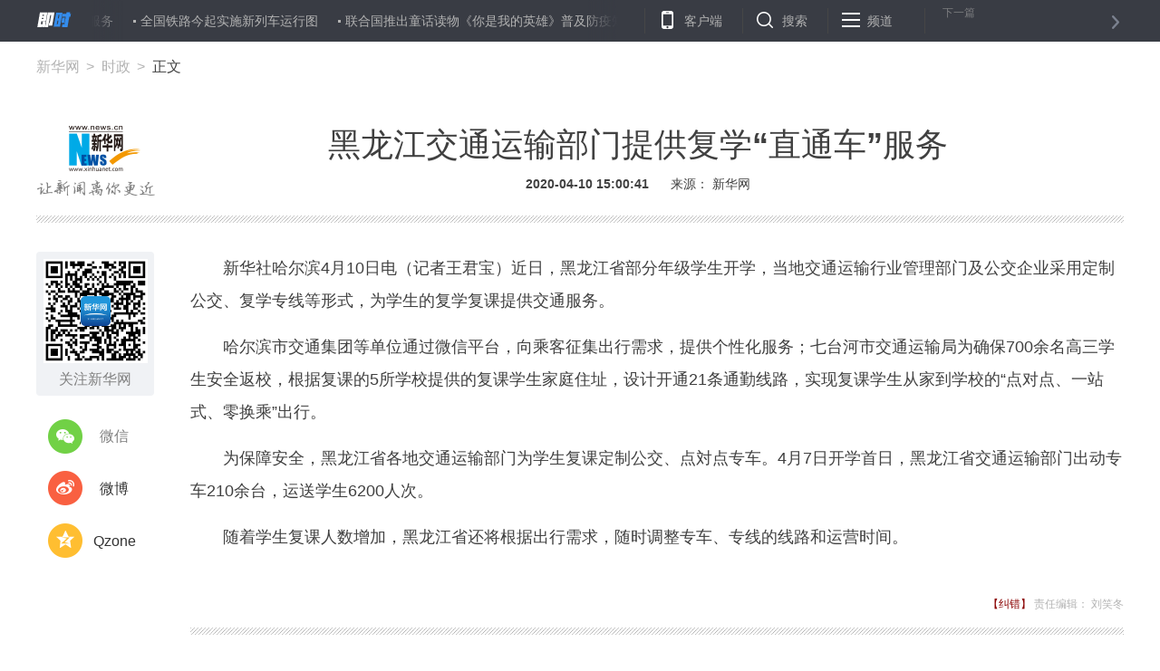

--- FILE ---
content_type: text/html; charset=utf-8
request_url: http://www.xinhuanet.com/politics/2020-04/10/c_1125838402.htm
body_size: 5541
content:
<!DOCTYPE HTML>
<html>
<head>
<meta http-equiv="Content-Type" content="text/html; charset=utf-8" /><meta name="publishid" content="1125838402.12.98.0"/><meta name="pageid" content="1196.11100.0.0.11215856.0.0.0.0.0.11375.1125838402"/>
<meta name="apple-mobile-web-app-capable" content="yes" />
<meta name="apple-mobile-web-app-status-bar-style" content="black" />
<meta content="telephone=no" name="format-detection" />
<meta http-equiv="X-UA-Compatible" content="IE=edge" />
<meta content="width=device-width, initial-scale=1.0, minimum-scale=1.0, maximum-scale=1.0,user-scalable=no" name="viewport" />
<meta name="keywords" content="学生,复课,交通,黑龙江省,公交
" />
<meta name="description" content="黑龙江交通运输部门提供复学“直通车”服务
---为保障安全，黑龙江省各地交通运输部门为学生复课定制公交、点対点专车。" />
<script src="//www.xinhuanet.com/global/js/pageCore.js"></script>
<title>
黑龙江交通运输部门提供复学“直通车”服务-新华网
</title>
<link rel="stylesheet" href="//www.xinhuanet.com/global/public/css/common.css" />
<link rel="stylesheet" href="//www.xinhuanet.com/global/css/swiper2.min.css" />
<link rel="stylesheet" type="text/css" href="//www.xinhuanet.com/xl2019/css/main20190618.css" />
<script type="text/javascript" src="//www.xinhuanet.com/global/js/jquery.min.js"></script>
<style>
.zan-wap { display: none; }
.h-p2 iframe:first-child { display: none !important; }
.video-frame {
width: 690px;
height: 520px;
margin: 0 auto;
display: none;
border: 0;
}
@media screen and (max-width: 767px){
.video-frame {
width: 100%;
height: 190px !important;
margin: 0 auto;
display: none;
border: 0;
}
.videoDiv{  position:relative;}
.videoMask{ position:absolute; left:0; top:0;  width:100%; height:100%; z-index:99;}
.videoDiv video{ z-index:98}
}
</style>
</head>
<body class="streamline-page" name="">
<script type="text/javascript">
var isMobile = (/iPad|iPhone|Android|Windows Phone|Nokia/).test(navigator.userAgent);
if(isMobile){
	document.getElementsByTagName("body")[0].style.display = "none";
}
</script>
<div class="nav">
<div class="nav-wap">
<a href="#" class="logo left"></a>
<div class="nav-carousel">
<div class="gotrain-container nav-ul"><span><a href="//www.xinhuanet.com/politics/2020-04/10/c_1125838402.htm" target="_blank">黑龙江交通运输部门提供复学“直通车”服务</a></span><span><a href="//www.xinhuanet.com/politics/2020-04/10/c_1125838235.htm" target="_blank">全国铁路今起实施新列车运行图</a></span><span><a href="//www.xinhuanet.com/2020-04/10/c_1125838306.htm" target="_blank">联合国推出童话读物《你是我的英雄》普及防疫知识</a></span><span><a href="//www.xinhuanet.com/politics/2020-04/10/c_1125838279.htm" target="_blank">王海新：冲锋在航班安全保障最前沿</a></span><span><a href="//www.xinhuanet.com/fortune/2020-04/10/c_1125838267.htm" target="_blank">河北衡水“云上模式”解经济社会发展之忧</a></span><span><a href="//www.xinhuanet.com/politics/2020-04/10/c_1125838110.htm" target="_blank">武汉归来，万众瞩目！</a></span><span><a href="//www.xinhuanet.com/politics/2020-04/10/c_1125838251.htm" target="_blank">河北雄安新区产业转移故城项目已有129家落户</a></span><span><a href="//www.xinhuanet.com/politics/2020-04/10/c_1125838231.htm" target="_blank">近36万件出口医疗物资伪瞒报被查 海关提醒走正规渠道</a></span><span><a href="//www.xinhuanet.com/politics/2020-04/10/c_1125838076.htm" target="_blank">史诗级战“疫”长漫来了！</a></span><span><a href="//www.xinhuanet.com/politics/2020-04/10/c_1125838132.htm" target="_blank">王毅与马尔代夫外长沙希德通电话</a></span></div> 
</div>
<ul class="nav-op roedeer-container">
<li class="nav-khd">客户端</li>
<li class="nav-ss">搜索</li>
<li class="nav-pd">频道</li>
</ul>
<a class="nav-next next-news" href="#">
<div class="nav-n-n">下一篇</div>
<div class="nav-n-t next-news-name ellipsis"></div>
</a>
<div class="nav-hide-op roedeer-links-container">
<div class="nav-khd"></div>
<div class="nav-ss">
<input type="text" placeholder="输入要查找的新闻标题或关键字" id="kw" />
<a href="javascript:void(0);" class="search"></a> 
</div>
<div class="nav-pd"> <a target="_blank" href="//www.news.cn/politics/"> 时政 </a> <a target="_blank" href="//www.news.cn/local/index.htm"> 地方 </a> <a target="_blank" href="//www.news.cn/legal/index.htm"> 法治 </a> <a target="_blank" href="//www.news.cn/politics/leaders/index.htm"> 高层 </a> <a target="_blank" href="//www.news.cn/renshi/index.htm"> 人事 </a> <a target="_blank" href="//www.xinhuanet.com/politics/xhll.htm">理论</a> <a target="_blank" href="//www.news.cn/world/index.htm"> 国际 </a> <a target="_blank" href="//www.news.cn/mil/index.htm"> 军事 </a> <a target="_blank" href="//www.news.cn/video/xhft.htm"> 访谈 </a> <a target="_blank" href="//www.news.cn/gangao/index.htm"> 港澳 </a> <a target="_blank" href="//www.news.cn/tw/index.htm"> 台湾 </a> <a target="_blank" href="//www.news.cn/overseas/index.htm"> 华人 </a> <a target="_blank" href="//www.news.cn/fortune/"> 财经 </a> <a target="_blank" href="//www.news.cn/auto/index.htm"> 汽车 </a> <a target="_blank" href="//www.news.cn/house/index.htm"> 房产 </a> <a target="_blank" href="//education.news.cn/"> 教育 </a> <a target="_blank" href="//www.news.cn/tech/index.htm"> 科技 </a> <a target="_blank" href="//www.news.cn/energy/index.htm"> 能源 </a> <a target="_blank" href="//forum.home.news.cn/index.jsp"> 论坛 </a> <a target="_blank" href="//sike.news.cn/"> 思客 </a> <a target="_blank" href="//www.news.cn/comments/index.htm"> 网评 </a> <a target="_blank" href="//www.news.cn/photo/index.htm"> 图片 </a> <a target="_blank" href="//www.news.cn/video/index.htm"> 视频 </a> <a target="_blank" href="//www.news.cn/caipiao/index.htm"> 彩票 </a> <a target="_blank" href="//ent.news.cn/"> 娱乐 </a> <a target="_blank" href="//www.news.cn/fashion/index.htm"> 时尚 </a> <a target="_blank" href="//www.news.cn/sports/"> 体育 </a> <a target="_blank" href="//www.news.cn/food/index.htm"> 食品 </a> <a target="_blank" href="//travel.news.cn/"> 旅游 </a> <a target="_blank" href="//www.news.cn/health/"> 健康 </a> <a target="_blank" href="//www.news.cn/info/index.htm"> 信息化 </a> <a target="_blank" href="//www.xinhuanet.com/datanews/index.htm"> 数据 </a> <a target="_blank" href="//www.news.cn/yuqing/index.htm"> 舆 情 </a> <a target="_blank" href="//www.news.cn/vr/"> VR/AR </a> <a target="_blank" href="//www.news.cn/video/xhwsp/index.htm">微视评</a> <a target="_blank" href="//www.news.cn/gongyi/index.htm"> 公益 </a> <a target="_blank" href="//uav.news.cn/"> 无人机 </a> <a target="_blank" href="//xinhuanet.com/silkroad/index.htm"> 一带一路 </a> </div>
</div>
</div>
</div>
<div class="header">
<div class="h-p1">
<div class="news-link" style="display:none;">
<a href="//www.xinhuanet.com/food/sppy/index.htm" target="_blank">中国食品辟谣联盟官网正式上线</a><a href="//www.xinhuanet.com/health/zt/2015yyzheng.htm" target="_blank">驱走"心灵感冒"远离抑郁焦虑</a><a href="//news.xinhuanet.com/auto/2017-09/22/c_1121706843.htm" target="_blank">新红旗H7荣耀登场</a>
</div>
<div class="news-position"> <a href="//www.xinhuanet.com/" target="_blank">新华网</a> <a href=""></a> 正文 </div>
</div>
<div class="h-p2">
<div class="h-p2-ad3">
</div>
</div>
<div class="h-p3 clearfix">
<a href="//www.xinhuanet.com/" class="net-logo" target="_blank"> <img src="//www.news.cn/res/xhwimg/xl2017/images/net_logo.png" /> </a>
<div class="h-news">
<div id="setFontSize" style="display:none">

</div>
<div class="h-title">
黑龙江交通运输部门提供复学“直通车”服务 
</div>
<div class="h-info">
<span class="h-time"> 2020-04-10 15:00:41</span> 
<span>
来源： 
新华网 
</span>
</div>
</div>
</div>
</div>
<div class="main">
<div class="part part1 clearfix" id="">
<div class="fllow1-wap left">
<div class="p-left left" id="fllow1">
<div class="s-ewm">
<img src="//www.news.cn/res/xhwimg/xl2017/images/wx.png" />
<div>关注新华网</div>
</div>
<div class="s-item share-wx-item"> <a class="s-wx share-wx" href="javascript:void(0);"></a> 微信 </div>
<div class="wx-ewm"><img src="" /></div>
<div class="s-item"> <a class="s-wb share-wb" href="javascript:void(0);"></a> 微博 </div>
<div class="s-item"> <a class="s-q share-q" href="javascript:void(0);"></a> Qzone </div>
<a class="s-bottom" href="#news-com-location">
<div class="s-num"></div>
评论 
</a>
</div>
</div>
<div class="p-right left">
<div id="p-detail">
<p>　　新华社哈尔滨4月10日电（记者王君宝）近日，黑龙江省部分年级学生开学，当地交通运输行业管理部门及公交企业采用定制公交、复学专线等形式，为学生的复学复课提供交通服务。</p>
<p>　　哈尔滨市交通集团等单位通过微信平台，向乘客征集出行需求，提供个性化服务；七台河市交通运输局为确保700余名高三学生安全返校，根据复课的5所学校提供的复课学生家庭住址，设计开通21条通勤线路，实现复课学生从家到学校的“点对点、一站式、零换乘”出行。</p>
<p>　　为保障安全，黑龙江省各地交通运输部门为学生复课定制公交、点対点专车。4月7日开学首日，黑龙江省交通运输部门出动专车210余台，运送学生6200人次。</p>
<p>　　随着学生复课人数增加，黑龙江省还将根据出行需求，随时调整专车、专线的线路和运营时间。</p>
<div class="lb">
<div class="standard_lb">
<span class="tj">图集</span> <span class="origin"></span>
<div class="swiper-container2" id="swiperContainer2">
<div class="swiper-wrapper"> </div>
<div class="swiper-pagination"></div>
<div class="swiper_arrow arrow_left s_arrow_left"></div>
<div class="swiper_arrow arrow_right s_arrow_right"></div>
<div class="swiper-scrollbar"></div>
<span class="lb-left s_arrow_left"></span> <span class="lb-right s_arrow_right"></span> 
</div>
</div>
</div>
<div class="zan-wap">
<a href="javascript:void(0);" class="zan"> </a>
<div class="zan-i">+1</div>
<div class="zan-v"> <span></span> </div>
</div>
<div class="p-tags" id="">
<div class="p-kwap"></div>
<span class="p-jc">
<span class="tiyi1">
<a href="javascript:void(0);" class="advise">【纠错】</a>
<div class="tiyi01" id="advisebox01" style="display:none">
<div>
<iframe id="jc_link1" style="width:600px;height:350px; float:left;" border="0" name="search" marginwidth="0" framespacing="0" marginheight="0" frameborder="0" noresize="" scrolling="no" vspale="0"></iframe>
</div>
<div class="tiyi03">
<div id="jc_close1" style="cursor:pointer"><img src="//www.xinhuanet.com/images/syicon/space.gif" width="24" height="24" border="0" /></div>
</div>
</div>
</span>
责任编辑： 
刘笑冬 
</span>
</div>
</div>
</div>
</div>
</div>
<div class="seo" style="display:none">
<a href="//m.xinhuanet.com/ah/2020-04/09/c_1125833390.htm">微纪录片：《唤醒者》</a><a href="//m.xinhuanet.com/ah/2020-04/10/c_1125833295.htm">微视频：备战高考！高三学子返校复课</a><a href="//www.hb.xinhuanet.com/2020-04/09/c_1125831634.htm">重启上线，灯光璀璨大武汉！</a><a href="//m.xinhuanet.com/ah/2020-04/09/c_1125828666.htm">MV：与春天同在</a><a href="//m.xinhuanet.com/cq/2020-04/08/c_1125823260.htm">司机去哪儿了？无人驾驶技术给你答案</a><a href="//m.xinhuanet.com/sc/2020-04/08/c_1125827579.htm">我不知道你的名字 但我见过你英勇的样子</a><a href="//www.gd.xinhuanet.com/newscenter/2020-04/08/c_1125823631.htm">微记录：生死43天</a><a href="//www.he.xinhuanet.com/xinwen/2020-04/06/c_1125817897.htm">"疫"线暖心闻丨隔离结束后的"求婚大作战"</a><a href="//www.hb.xinhuanet.com/2020-04/06/c_1125817352.htm">代言家乡产品，湖北这些市县书记拼了！</a><a href="//m.xinhuanet.com/he/2020-04/06/c_1125816999.htm">健康贴士丨长期宅家 如何保护好颈椎腰椎?</a> 
</div>
<div class="footer">
<div class="f-link clearfix">
<div class="f-logo"></div>
<div class="f-nav"> <a target="_blank" href="//www.news.cn/politics/"> 时政 </a> <a target="_blank" href="//www.news.cn/local/index.htm"> 地方 </a> <a target="_blank" href="//www.news.cn/legal/index.htm"> 法治 </a> <a target="_blank" href="//www.news.cn/politics/leaders/index.htm"> 高层 </a> <a target="_blank" href="//www.news.cn/renshi/index.htm"> 人事 </a> <a target="_blank" href="//www.xinhuanet.com/politics/xhll.htm">理论</a> <a target="_blank" href="//www.news.cn/world/index.htm"> 国际 </a> <a target="_blank" href="//www.news.cn/mil/index.htm"> 军事 </a> <a target="_blank" href="//www.news.cn/video/xhft.htm"> 访谈 </a> <a target="_blank" href="//www.news.cn/gangao/index.htm"> 港澳 </a> <a target="_blank" href="//www.news.cn/tw/index.htm"> 台湾 </a> <a target="_blank" href="//www.news.cn/overseas/index.htm"> 华人 </a> <a target="_blank" href="//www.news.cn/fortune/"> 财经 </a> <a target="_blank" href="//www.news.cn/auto/index.htm"> 汽车 </a> <a target="_blank" href="//www.news.cn/house/index.htm"> 房产 </a> <a target="_blank" href="//education.news.cn/"> 教育 </a> <a target="_blank" href="//www.news.cn/tech/index.htm"> 科技 </a> <a target="_blank" href="//www.news.cn/energy/index.htm"> 能源 </a> <a target="_blank" href="//forum.home.news.cn/index.jsp"> 论坛 </a> <a target="_blank" href="//sike.news.cn/"> 思客 </a> <a target="_blank" href="//www.news.cn/comments/index.htm"> 网评 </a> <a target="_blank" href="//www.news.cn/photo/index.htm"> 图片 </a> <a target="_blank" href="//www.news.cn/video/index.htm"> 视频 </a> <a target="_blank" href="//www.news.cn/caipiao/index.htm"> 彩票 </a> <a target="_blank" href="//ent.news.cn/"> 娱乐 </a> <a target="_blank" href="//www.news.cn/fashion/index.htm"> 时尚 </a> <a target="_blank" href="//www.news.cn/sports/"> 体育 </a> <a target="_blank" href="//www.news.cn/food/index.htm"> 食品 </a> <a target="_blank" href="//travel.news.cn/"> 旅游 </a> <a target="_blank" href="//www.news.cn/health/"> 健康 </a> <a target="_blank" href="//www.news.cn/info/index.htm"> 信息化 </a> <a target="_blank" href="//www.xinhuanet.com/datanews/index.htm"> 数据 </a> <a target="_blank" href="//www.news.cn/yuqing/index.htm"> 舆 情 </a> <a target="_blank" href="//www.news.cn/vr/"> VR/AR </a> <a target="_blank" href="//www.news.cn/video/xhwsp/index.htm">微视评</a> <a target="_blank" href="//www.news.cn/gongyi/index.htm"> 公益 </a> <a target="_blank" href="//uav.news.cn/"> 无人机 </a> <a target="_blank" href="//xinhuanet.com/silkroad/index.htm"> 一带一路 </a> </div>
</div>
<div class="copyright">
<div class="right">
<span>关注我们</span> 
<a href="javascript:void(0);" class="f-wx">
<div class="c-wx"></div>
</a>
<a href="http://weibo.com/newsxh" class="f-wb" target="_blank"></a> <a href="//www.news.cn/2015/xhcppub/xhsxw/index.html" class="f-ewm" target="_blank"></a> 
</div>
<div class="left">
<div class="c-link"> <a href="http://203.192.6.89/xhs/" target="_blank">新华社简介</a> <a href="http://www.xinhuanet.ltd/" target="_blank">公司官网</a> <a href="//www.xinhuanet.com/company/contact-us.htm" target="_blank">联系我们</a> <a href="//www.news.cn/linktous.htm" target="_blank">我要链接</a> <a href="//www.xinhuanet.com/company/copyright.htm " target="_blank">版权声明</a> <a href="//www.xinhuanet.com/company/legal.htm " target="_blank">法律顾问</a> <a href="//www.news.cn/xwhggfw/index.htm" target="_blank">广告服务</a> <a href="//www.news.cn/jsfw/index.html" target="_blank" class="last-child">技术服务中心</a> </div>
<div class="c-bq">
<script src="//www.xinhuanet.com/global/public/pcFooter.js"></script> 
</div>
</div>
</div>
</div>
<script src="//www.xinhuanet.com/global/js/swiper2.min.js "></script> 
<script type="text/javascript" src="//www.xinhuanet.com/xl2019/js/main_Sw20190625.js"></script> 
<script src="//www.news.cn/res/xhwres/xl2017/ldr/xl20181129.js"></script>
<script src="//www.xinhuanet.com/global/js/manyAudio.js"></script>
<!-- add wechat-share START fireman @St. 2018-04-24 -->
<div data-wechat="1" style="display:none">
<div class="share-title">
黑龙江交通运输部门提供复学“直通车”服务-新华网
</div>
<div class="share-substr"></div>
<img class="share-img" src="//www.news.cn/res/xhwimg/common/share/logo4share.jpg" width="300" height="300" />
</div>
<script src="https://res.wx.qq.com/open/js/jweixin-1.0.0.js"></script>
<script src="//www.xinhuanet.com/global/public/wxShare.js"></script>
<script>
// JavaScript Document
$(function () {
    lhr.videoshow();//视频判断
	//控制头条字号
	var dttSize = $.trim($("#setFontSize").html())+"px";
	$(".h-news .h-title").css({
		"font-size":dttSize
	})
});
var lhr = {
    //视频判断
    videoshow: function () {
        var ifrVideo = $(".video-frame");
        if ($.trim(ifrVideo.attr("src")) !== "") {
            ifrVideo.show();
        }
    },
}
</script>
<!-- add wechat-share END-->
<!--访问量通用js设置--> 
<script type="text/javascript">
//锁定域名
document.domain="xinhuanet.com";
</script> 
<script src="//www.xinhuanet.com/video/static/videovisit.js"></script> 
<!--访问量通用js设置-->
<div style="display:none"><div id="fwl">010020020110000000000000011101091125838402</div><script type="text/javascript" src="//webd.home.news.cn/webdig.js?z=1"></script><script type="text/javascript">wd_paramtracker("_wdxid=010020020110000000000000011101091125838402")</script><noscript><img src="//webd.home.news.cn/1.gif?z=1&_wdxid=010020020110000000000000011101091125838402" border="0" /></noscript></div>   </body>
</html>


--- FILE ---
content_type: application/javascript; charset=utf-8
request_url: http://www.xinhuanet.com/global/public/pcFooter.js
body_size: 236
content:
document.writeln("<p>Copyright © 2000 - <script>document.write(new Date().getFullYear())</script> XINHUANET.com　All Rights Reserved.</p>");
document.writeln("<p>制作单位：新华网股份有限公司　　版权所有：新华网股份有限公司</p>");